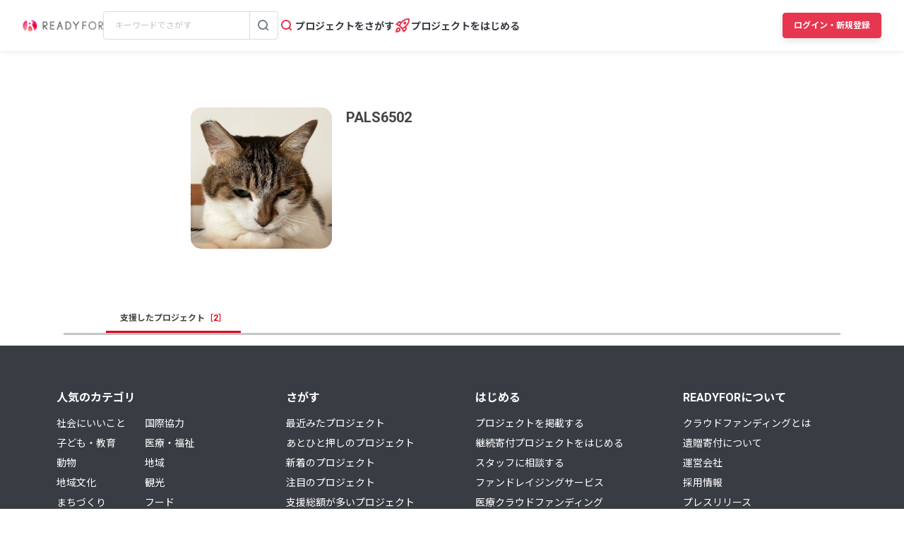

--- FILE ---
content_type: text/html; charset=UTF-8
request_url: https://readyfor.jp/users/2188378
body_size: 2115
content:
<!DOCTYPE html>
<html lang="en">
<head>
    <meta charset="utf-8">
    <meta name="viewport" content="width=device-width, initial-scale=1">
    <title></title>
    <style>
        body {
            font-family: "Arial";
        }
    </style>
    <script type="text/javascript">
    window.awsWafCookieDomainList = [];
    window.gokuProps = {
"key":"AQIDAHjcYu/GjX+QlghicBgQ/7bFaQZ+m5FKCMDnO+vTbNg96AEO9gbUdnuqRleedIFveoKBAAAAfjB8BgkqhkiG9w0BBwagbzBtAgEAMGgGCSqGSIb3DQEHATAeBglghkgBZQMEAS4wEQQMXCicb+XDQ2DOsA5iAgEQgDtOOjvqzKqZUOOF66YElXu3pyocg5gVC0/BC8tD+g1jRYn/JwfrKMBS9Rb8m+RPFq76YP0B8+1diFDu+g==",
          "iv":"D549ZgCrLQAABXbb",
          "context":"dAC+8F/v3FSa2zDViDvYxY2oP7dA4LlpdeIZn+ip2HV09tdvUoTM3EXkXwUA3z74wLFAtKrAJ+m8z2t43UviTp1BTjriFPrl9NeAbP2QJOQCpawhjF++ntsgb4ml/QlgbuqCBmiklqDU1QZ2Z1KJWgtR1M9XwX5ZPnXHPccqiW2QPyEGbrDkxu9ZXFrhRCEzmFOShX1o9OMN9H1Yz1VqS8mP8HAP7a1VGg1SREPw8btp353rEqqAQDVtMzmC+JmPwbnVuHeOAeJkv0gEQfzMG/tNzDfApCAGPYn/oQ5AKHs02wLuw3zz3/EfMHfAEONbjRIQa30Ph1+grGUFPzvt9K9sQEyYlovPLjqiYX9gQsEqdh9kNM0Ff2ohnGiYq9RT9hwknt+9sNzoajqrYLs+pqhZ2vaOBT4y+H94BqlG8oy38JYhStE2cDCkH1CKQm/VE3H6xQo2BxoY5x3UvA0gO1a+DETekc0MItH3CeKqT2IUGIJvloc8mQcIgt7RFcam+/NCdnu8iKV7durGxBMJxKzKp/OiFzXvYqYrjBDV94Vp24V8ICeeZSzuE6hD4nDk5zQvaH2BAjYzJcu4YM74UIFn3TJgTT4jpl/sV1jWzZ2/JZsriKnZ1KkPcton3wVTLDjIa9GlQeRKZNYuvit3xHcQoi1EfWVp0bzrss1IwAD9FQRUsivmU4xp6d9+ZS9+h63r6Eq+dRx5atwFF+DvOe0SY4GdKf6/0ChvvPDzlGvdRCAElma0XRJCFrxPtyfohgR2PK1zVTFnzUP2kb+Y9eSj5egp"
};
    </script>
    <script src="https://1eb9d2339a12.f6bdac56.us-east-2.token.awswaf.com/1eb9d2339a12/3ae1f01a7efb/0a275c36d423/challenge.js"></script>
</head>
<body>
    <div id="challenge-container"></div>
    <script type="text/javascript">
        AwsWafIntegration.saveReferrer();
        AwsWafIntegration.checkForceRefresh().then((forceRefresh) => {
            if (forceRefresh) {
                AwsWafIntegration.forceRefreshToken().then(() => {
                    window.location.reload(true);
                });
            } else {
                AwsWafIntegration.getToken().then(() => {
                    window.location.reload(true);
                });
            }
        });
    </script>
    <noscript>
        <h1>JavaScript is disabled</h1>
        In order to continue, we need to verify that you're not a robot.
        This requires JavaScript. Enable JavaScript and then reload the page.
    </noscript>
</body>
</html>